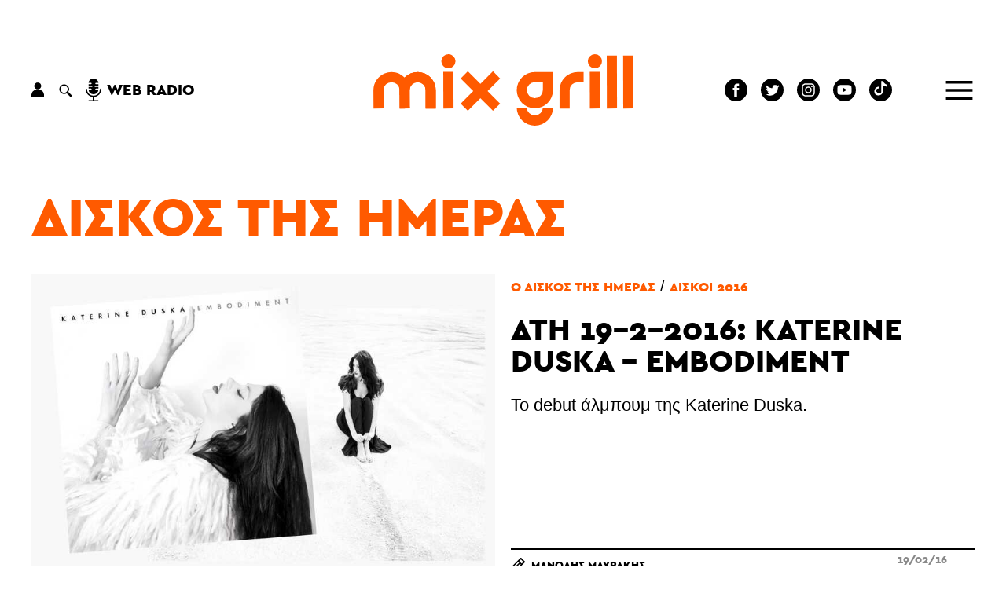

--- FILE ---
content_type: text/html; charset=UTF-8
request_url: https://www.mixgrill.gr/kw10697el-diskos-tis-imeras.html
body_size: 8353
content:
<!DOCTYPE html>
<html lang="el"  >
<head>
  <!-- Global site tag (gtag.js) - Google Analytics -->
  <script async src="https://www.googletagmanager.com/gtag/js?id=UA-8324382-1"></script>
  <script>
    window.dataLayer = window.dataLayer || [];
    function gtag(){dataLayer.push(arguments);}
    gtag('js', new Date());

    gtag('config', 'UA-8324382-1');
  </script>


  <meta http-equiv="Content-Type" content="text/html; charset=utf-8" >
  <!-- <meta http-equiv="Content-Language" content="EL" > -->
  <meta name="language" content="el">
  <title>Δίσκος της Ημέρας - Mix Grill: Μουσική - Θέατρο - Cinema</title>
  <link rel="shortcut icon" type="image/png" href="img89140-4491af31f244223eddcff8a9fd6c2d29-16x16.png" >  <link rel="icon" type="image/png" href="img89140-4491af31f244223eddcff8a9fd6c2d29-16x16.png" >    <!-- <meta name="viewport" content="width=device-width, user-scalable=no">-->
  <meta name="viewport" content="width=device-width">  
  <meta name="author" content="" >
  <meta name="owner" content="" >
  <meta name="publisher" content="www.mixgrill.gr" >
  <meta name="description" content="Δίσκος της Ημέρας" >
  <meta name="keywords" content="" >
  <meta name="robots" content="index, follow" >
  <meta name="googlebot" content="index, follow">
  <meta name="revisit-after" content="0 days" >
  <meta name="rating" content="safe for kids">
  <meta name="google-site-verification" content="">
  <meta name="copyright" content="" >
  <link rel="index" href="https://www.mixgrill.gr" title="" >
  <link rel="publisher" href="https://www.mixgrill.gr" title="" >
  <link rel="canonical" href="https://www.mixgrill.gr/kw10697el-diskos-tis-imeras.html" >
  <link rel="alternate" type="application/atom+xml" title="RSS Feed for mixgrill.gr" href="/rss/rss.xml" >
  <link rel="alternate" hreflang="en" href="kw10697en-diskos-tis-imeras.html">
  <link rel="alternate" hreflang="x-default" href="https://www.mixgrill.gr/kw10697el-diskos-tis-imeras.html">
  
    <link type="text/css" rel="stylesheet" href="css/index-c-basic-banners-ImgKgsTitlosXrsPdt-grid5lr-mgbinder-m-header-kw_result-pagination-footer.css"> 
    <script defer type="text/javascript" charset="UTF-8" src="js/index-m-index-header-footer.js"></script>

  <script async src="https://pagead2.googlesyndication.com/pagead/js/adsbygoogle.js"></script>


</head>
<body >

<header>
<svg aria-hidden="true" focusable="false" style="width:0;height:0;position:absolute;">
  <linearGradient id="MGlogo-gradient-a" x1="0.208" y1="0.033" x2="0.832" y2="1.009" gradientUnits="objectBoundingBox">
    <stop offset="0" stop-color="#ff005f"/>
    <stop offset="1" stop-color="#ff5a00"/>
  </linearGradient>
  <linearGradient id="MGlogo-gradient-b" x1="-1.007" y1="-1.659" x2="0.516" y2="0.294" xlink:href="#MGlogo-gradient-a"/>
</svg>
<svg xmlns="http://www.w3.org/2000/svg" version="1.1" class="hidden">

<symbol id="logotype" viewBox="0 0 333.418 91.721">
  <g transform="translate(-262.795 -143.838)">
    <g transform="translate(446.614 166.751)">
      <path d="M384.965,202.676a23.254,23.254,0,0,1,0-46.508H408.22v23.253A23.279,23.279,0,0,1,384.965,202.676Zm0-33.5a10.246,10.246,0,1,0,10.247,10.245V169.176Z" transform="translate(-361.712 -156.168)" />
    </g>
    <g transform="translate(501.506 166.751)">
      <path d="M404.259,202.932H391.251V179.421A23.279,23.279,0,0,1,414.5,156.168H422.1v13.008H414.5a10.256,10.256,0,0,0-10.245,10.245Z" transform="translate(-391.251 -156.168)" />
    </g>
    <g transform="translate(296.293 166.751)">
      <path d="M280.972,202.973l-.151-23.509a23.254,23.254,0,1,1,46.508-.043v23.511H314.321V179.421a10.246,10.246,0,0,0-20.492,0l.15,23.469Z" transform="translate(-280.821 -156.168)" />
    </g>
    <g transform="translate(446.614 212.304)">
      <path d="M384.965,203.936a23.279,23.279,0,0,1-23.253-23.255H374.72a10.246,10.246,0,1,0,20.492,0H408.22A23.279,23.279,0,0,1,384.965,203.936Z" transform="translate(-361.712 -180.681)" />
    </g>
    <g transform="translate(352.42 166.532)">
      <rect width="13.008" height="46.963" transform="matrix(1, -0.003, 0.003, 1, 0, 0.042)" />
    </g>
    <g transform="translate(349.911 143.838)">
      <circle cx="9.089" cy="9.089" r="9.089" />
    </g>
    <g transform="translate(540.269 166.532)">
      <rect width="13.008" height="46.963" transform="matrix(1, -0.003, 0.003, 1, 0, 0.042)" />
    </g>
    <g transform="translate(562.064 145.592)">
      <rect width="13.008" height="67.908" transform="translate(0 0.029) rotate(-0.127)" />
    </g>
    <g transform="translate(583.052 145.592)">
      <rect width="13.008" height="67.908" transform="translate(0 0.029) rotate(-0.129)" />
    </g>
    <g transform="translate(537.76 143.838)">
      <circle cx="9.089" cy="9.089" r="9.089" />
    </g>
    <g transform="translate(374.734 165.831)">
      <g transform="translate(0 0)">
        <rect width="13.007" height="58.578" transform="matrix(0.707, -0.707, 0.707, 0.707, 0, 9.197)" />
      </g>
      <g transform="translate(0 0)">
        <rect width="58.578" height="13.007" transform="translate(0 41.421) rotate(-45)" />
      </g>
    </g>
    <path d="M319.548,156.168a23.152,23.152,0,0,0-16.747,7.168A23.226,23.226,0,0,0,262.8,179.462l.15,23.511,13.008-.084-.151-23.47a10.246,10.246,0,0,1,20.492,0h0l0,.043.151,23.511,13.008-.084-.151-23.47a10.245,10.245,0,0,1,20.49,0v23.513H342.8V179.419A23.278,23.278,0,0,0,319.548,156.168Z" transform="translate(0 10.583)" />
  </g>
</symbol>
  
<symbol id="MGlogo" viewBox="-2 -2 232.259 232.259">
  <defs>
    <style>
     .aaa{fill:url(#MGlogo-gradient-a);}
     .bbb{fill:url(#MGlogo-gradient-b);}
    </style>
  </defs>
    
  <g transform="translate(-240.068 -480.029)">
    <circle class="circle" cx="114.13" cy="114.13" r="114.13" transform="translate(240.068 480.029)"/>
    <g transform="translate(280.283 557.361)">
      <path class="aaa" d="M368.532,513.914a28.454,28.454,0,0,0-20.572,8.8,28.439,28.439,0,0,0-41.139,0,28.525,28.525,0,0,0-49.133,19.812l.187,27.384,15.975-.109-.187-27.329a12.584,12.584,0,0,1,25.168,0h0l0,.053.185,27.384,16.169-.107-.379-27.329a12.583,12.583,0,1,1,25.166,0,28.558,28.558,0,0,0,57.116,0V513.914Zm12.582,28.559a12.583,12.583,0,1,1-12.582-12.584h12.582Z" transform="translate(-257.689 -513.914)" stroke-width="0" />
      <path class="bbb" d="M322.3,551.009a12.6,12.6,0,0,1-12.584-12.582H293.744a28.558,28.558,0,0,0,57.116,0H334.885A12.6,12.6,0,0,1,322.3,551.009Z" transform="translate(-211.46 -482.484)" stroke-width="0" />
    </g>
  </g>
</symbol>

</svg>


<div class="header">
  <div class="row main">
    <div class="left">
<div class="account auth">
  <div class="link">
    <svg xmlns="http://www.w3.org/2000/svg" viewBox="0 0 15.882 18.744"><g transform="translate(-136 -81)"><g transform="translate(136 81)"><g transform="translate(3.555)"><path d="M114.978,0a4.386,4.386,0,1,0,4.386,4.386A4.384,4.384,0,0,0,114.978,0Z" transform="translate(-110.592)"/></g><g transform="translate(0 9.28)"><path d="M41.393,205.824H37.977a6.236,6.236,0,0,0-6.233,6.233V214.6a.68.68,0,0,0,.693.693h14.5a.68.68,0,0,0,.693-.693v-2.539A6.236,6.236,0,0,0,41.393,205.824Z" transform="translate(-31.744 -205.824)"/></g></g></g></svg>
  </div>
  <div></div>
</div>


<div class="search" >
    <div class="link">
    <svg version="1.1" xmlns="http://www.w3.org/2000/svg" xmlns:xlink="http://www.w3.org/1999/xlink" viewBox="0 0 23 23" xml:space="preserve">
<g>
  <path d="M15.7,5.15a7.453,7.453,0,1,0-1.02,11.38,1.509,1.509,0,0,0,.43.79l4.23,4.23a1.577,1.577,0,0,0,2.23-2.23l-4.23-4.23a1.565,1.565,0,0,0-.79-.42A7.47,7.47,0,0,0,15.7,5.15Zm-1.34,9.21a5.565,5.565,0,1,1,0-7.87A5.571,5.571,0,0,1,14.36,14.36Z"/>
</g>
    </svg>
  </div>
  <div class="search-form">
    <form name="search" action="" onsubmit="return false;" >
          <div> 
        <input type="text" name="keyword" value="" placeholder="αναζήτηση" title=""  required="required">
        <input type="submit" value="">
        <div class="close link">&times;</div>
      </div>
    </form>    
  </div>
</div>


<div class="webradio">
  <div class="link">
    <svg xmlns="http://www.w3.org/2000/svg" width="20" height="29" viewBox="0 0 20 29"><path d="M88.62,13.648a.853.853,0,0,1-.853.853H84.662a5.979,5.979,0,0,0,5.949,5.459h.682A5.979,5.979,0,0,0,97.242,14.5H94.137a.853.853,0,1,1,0-1.706h3.128V10.862H93.227a.853.853,0,0,1,0-1.706h4.038V7.222H94.137a.853.853,0,1,1,0-1.706h3.106A6,6,0,0,0,91.293,0h-.682a6,6,0,0,0-5.949,5.516h3.106a.853.853,0,0,1,0,1.706H84.64V9.156h4.038a.853.853,0,0,1,0,1.706H84.64V12.8h3.128A.853.853,0,0,1,88.62,13.648Zm12.284,0a.853.853,0,1,0-1.706,0,8.246,8.246,0,1,1-16.492,0,.853.853,0,0,0-1.706,0,9.965,9.965,0,0,0,9.1,9.915V27.41H85.493a.853.853,0,1,0,0,1.706H96.411a.853.853,0,0,0,0-1.706H91.8V23.563A9.965,9.965,0,0,0,100.9,13.648Z" transform="translate(-81)"/></svg>
    <label>web radio</label>
  </div>
  <div class="radioNowhere main">
    <div class="up"></div>
    <div class="down"></div>
    <div class="inner">
      <div class="nwlogo"></div>
      <div class="cc_player" data-username="radionow">.,.</div>
      <div class="info">
        <div>Now playing:</div>
        <div class="cc_streaminfo" data-type="song" data-username="radionow"></div>
      </div>
    </div>
  </div>
</div>
    </div>
    <div class="center">
      <div class="logo">
        <a href="/" title="αρχική σελίδα" class="logo">
          <svg xmlns="http://www.w3.org/2000/svg" viewBox="0 0 333.418 91.721">
            <use class="colorfull" xlink:href="#logotype"></use>
          </svg>
        </a>
      </div>
    </div>
    <div class="right">
<nav class="SocialLinks" data-content-field="connected-accounts">

  <a href="https://www.facebook.com/mixgrillsitepage/" target="_blank" class="facebook" aria-label="Mixgrill facebook page" rel="noreferrer">
    <svg xmlns="http://www.w3.org/2000/svg" width="29.254" height="29.254" viewBox="0 0 29.254 29.254"> <path class="socialIcon" d="M330.8,385.221a14.627,14.627,0,1,0,14.627,14.627A14.644,14.644,0,0,0,330.8,385.221Zm3.638,15.142h-2.38v8.482h-3.526v-8.482h-1.676v-3h1.676v-1.939a3.307,3.307,0,0,1,3.559-3.559l2.613.01v2.91h-1.9a.718.718,0,0,0-.748.817v1.762h2.687Z" transform="translate(-316.174 -385.221)"/></svg>
  </a>
  <a href="https://twitter.com/mixgrill" target="_blank" class="twitter"  aria-label="" rel="noreferrer">
    <svg xmlns="http://www.w3.org/2000/svg" width="29.254" height="29.254" viewBox="0 0 29.254 29.254"><path class="socialIcon"  d="M584.328,478.449a14.627,14.627,0,1,0,14.627,14.627A14.627,14.627,0,0,0,584.328,478.449Zm7.368,11.644.01.448a9.919,9.919,0,0,1-10.142,9.844,10.319,10.319,0,0,1-5.465-1.555,7.536,7.536,0,0,0,.851.048,7.289,7.289,0,0,0,4.428-1.481,3.557,3.557,0,0,1-3.331-2.4,3.585,3.585,0,0,0,.67.062,3.673,3.673,0,0,0,.939-.122,3.489,3.489,0,0,1-2.86-3.393V491.5a3.637,3.637,0,0,0,1.616.434,3.43,3.43,0,0,1-1.586-2.879,3.364,3.364,0,0,1,.483-1.739,10.224,10.224,0,0,0,7.346,3.615,3.346,3.346,0,0,1-.092-.789,3.513,3.513,0,0,1,3.563-3.459,3.612,3.612,0,0,1,2.6,1.092,7.213,7.213,0,0,0,2.264-.84,3.485,3.485,0,0,1-1.567,1.915,7.292,7.292,0,0,0,2.047-.546A7.114,7.114,0,0,1,591.7,490.093Z" transform="translate(-569.701 -478.449)"/></svg>
  </a>
  <a href="https://www.instagram.com/mixgrill.gr/" target="_blank" class="instagram" aria-label="" rel="noreferrer">
    <svg xmlns="http://www.w3.org/2000/svg" viewBox="0 0 29.254 29.254">
      <circle class="socialIcon" cx="2.8" cy="2.8" r="2.8" transform="translate(11.827 11.827)"/>
      <path class="socialIcon" d="M916.747,478.468a2.783,2.783,0,0,0-1.594-1.594,4.626,4.626,0,0,0-1.559-.289c-.886-.041-1.152-.049-3.394-.049s-2.509.008-3.394.049a4.622,4.622,0,0,0-1.559.289,2.778,2.778,0,0,0-1.594,1.594,4.644,4.644,0,0,0-.289,1.56c-.04.885-.049,1.151-.049,3.394s.009,2.508.049,3.394a4.644,4.644,0,0,0,.289,1.56,2.783,2.783,0,0,0,1.594,1.594,4.661,4.661,0,0,0,1.56.289c.886.04,1.151.048,3.394.048s2.508-.008,3.394-.048a4.657,4.657,0,0,0,1.56-.289,2.783,2.783,0,0,0,1.594-1.594,4.657,4.657,0,0,0,.289-1.56c.04-.886.049-1.151.049-3.394s-.009-2.509-.049-3.394A4.656,4.656,0,0,0,916.747,478.468Zm-6.548,9.267a4.313,4.313,0,1,1,4.313-4.313A4.314,4.314,0,0,1,910.2,487.735Zm4.484-7.788a1.008,1.008,0,1,1,1.008-1.008A1.008,1.008,0,0,1,914.683,479.946Z" transform="translate(-895.573 -468.795)"/>
      <path class="socialIcon" d="M904.8,463.4a14.627,14.627,0,1,0,14.627,14.626A14.629,14.629,0,0,0,904.8,463.4Zm8.348,18.09a6.166,6.166,0,0,1-.39,2.039,4.293,4.293,0,0,1-2.456,2.456,6.166,6.166,0,0,1-2.039.391c-.9.041-1.182.051-3.463.051s-2.567-.01-3.463-.051a6.164,6.164,0,0,1-2.039-.391,4.292,4.292,0,0,1-2.457-2.456,6.165,6.165,0,0,1-.39-2.039c-.041-.9-.051-1.182-.051-3.463s.01-2.567.051-3.463a6.151,6.151,0,0,1,.391-2.039,4.3,4.3,0,0,1,2.456-2.457,6.17,6.17,0,0,1,2.039-.39c.9-.041,1.181-.051,3.463-.051s2.567.01,3.463.051a6.17,6.17,0,0,1,2.039.39,4.3,4.3,0,0,1,2.456,2.457,6.164,6.164,0,0,1,.391,2.039c.041.9.05,1.182.05,3.463S913.191,480.591,913.15,481.487Z" transform="translate(-890.175 -463.397)"/>
    </svg>
  </a>
  <a href="https://www.youtube.com/channel/UCybDglQk79O-sOkKEAX9UvA/featured" target="_blank" class="youtube" aria-label="Mixgrill youtube channel" rel="noreferrer">
    <svg xmlns="http://www.w3.org/2000/svg" width="29.25" height="29.25" viewBox="0 0 29.25 29.25"><path class="socialIcon" d="M254.178,17.365l4.757-2.74-4.757-2.74ZM256,0a14.625,14.625,0,1,0,14.625,14.625A14.626,14.626,0,0,0,256,0Zm9.138,14.64a24.15,24.15,0,0,1-.376,4.4,2.291,2.291,0,0,1-1.611,1.611,55.651,55.651,0,0,1-7.151.376,53.651,53.651,0,0,1-7.151-.391,2.289,2.289,0,0,1-1.611-1.611,24,24,0,0,1-.377-4.4,24.087,24.087,0,0,1,.377-4.4A2.336,2.336,0,0,1,248.849,8.6,55.652,55.652,0,0,1,256,8.227a53.537,53.537,0,0,1,7.151.391,2.291,2.291,0,0,1,1.611,1.611A22.933,22.933,0,0,1,265.138,14.64Z" transform="translate(-241.375)"/></svg>
  </a>
  <a href="https://www.tiktok.com/@mixgrill.gr" target="_blank" class="tiktok" aria-label="Mixgrill TikTok page" rel="noreferrer">
  <svg xmlns="http://www.w3.org/2000/svg" width="29.254" height="29.254" viewBox="0 0 29.254 29.254">
        <!-- Outer circle -->
        <circle class="socialIcon" cx="14.627" cy="14.627" r="14.627" fill="#000000"/> <!-- Adjust the fill color if needed -->
        <!-- TikTok symbol (music eighth note) -->
        <path class="socialIconInvert" d="M17.413 24.348v-9.622a11.25 11.25 0 0 0 6.58 2.116v-3.676a6.57 6.57 0 0 1-3.584-2.123 6.6 6.6 0 0 1-2.888-4.315H14.06l-.006 18.968a3.98 3.98 0 0 1-3.967 3.83A3.99 3.99 0 0 1 6.86 27.87a3.99 3.99 0 0 1-2.133-3.523A3.98 3.98 0 0 1 8.7 20.372c.409 0 .805.07 1.175.185v-3.708c-4.701.103-8.495 3.964-8.495 8.701 0 2.29.888 4.373 2.338 5.933a8.67 8.67 0 0 0 4.988 1.58c4.798 0 8.707-3.913 8.707-8.714m12.635-11.17h14.775l-1.355" transform="scale(0.7) translate(8,-2)"></path>

    </svg>
  </a>

</nav>




<div class="menu">
  <div class="link">
    <svg xmlns="http://www.w3.org/2000/svg" viewBox="0 0 39.473 28"><defs><style>.burgerLine{fill:none;stroke:#000;stroke-width:4px;}</style></defs><g transform="translate(-1741.027 -117.5)"><line class="burgerLine" x2="39.473" transform="translate(1741.027 143.5)"/><line class="burgerLine" x2="39.473" transform="translate(1741.027 131.5)"/><line class="burgerLine" x2="39.473" transform="translate(1741.027 119.5)"/></g></svg>
  </div>
  <nav>
    <div class="close link">
      <svg xmlns="http://www.w3.org/2000/svg" viewBox="0 0 39.414 39.414"><defs><style>.x{fill:none;stroke:#fff;stroke-width:2px;}</style></defs><g transform="translate(-1829.793 -46.793)"><line class="x" x2="38" y2="38" transform="translate(1830.5 47.5)"/><line class="x" x1="38" y2="38" transform="translate(1830.5 47.5)"/></g></svg>
    </div>
  <ul class="menu">
  <li color="00B6FB">
    <a href="kg2795el-arthrografia.html" hreflang="el" title="αρθρογραφία" >αρθρογραφία</a>
  <ul class="menu">
    <li color="00B6FB">
      <a href="kg24el-stiles.html" hreflang="el" title="στήλες" >στήλες</a>
    </li>
    <li color="00B6FB">
      <a href="kg28el-synenteykseis.html" hreflang="el" title="συνεντεύξεις" >συνεντεύξεις</a>
    </li>
    <li color="00B6FB">
      <a href="kg42el-afierwmata.html" hreflang="el" title="αφιερώματα" >αφιερώματα</a>
    </li>
    <li color="00B6FB">
      <a href="kg1519el-vivlia.html" hreflang="el" title="βιβλία" >βιβλία</a>
    </li>
  </ul>
  </li>
  <li color="E83952">
    <a href="kg144el-moysiki.html" hreflang="el" title="μουσική" >μουσική</a>
  <ul class="menu">
    <li color="E83952">
      <a href="kg130el-nea.html" hreflang="el" title="Νέα" >Νέα</a>
    </li>
    <li color="E83952">
      <a href="kg25el-synaylies.html" hreflang="el" title="συναυλίες" >συναυλίες</a>
    </li>
    <li color="E83952">
      <a href="kg52el-diskokritikes.html" hreflang="el" title="δισκοκριτικές" >δισκοκριτικές</a>
    </li>
    <li color="E83952">
      <a href="kg53el-diskos-kai-tragoydia-toy-mina.html" hreflang="el" title="Δίσκος και Τραγούδια του μήνα" >Δίσκος και Τραγούδια του μήνα</a>
    </li>
    <li color="E83952">
      <a href="kg2716el-photo-stories.html" hreflang="el" title="Photo stories" >Photo stories</a>
    </li>
  </ul>
  </li>
  <li color="FF781F">
    <a href="kg2797el-theatro.html" hreflang="el" title="θέατρο" >θέατρο</a>
  <ul class="menu">
    <li color="FF781F">
      <a href="kg1778el-parastaseis.html" hreflang="el" title="Παραστάσεις" >Παραστάσεις</a>
    </li>
    <li>
      <a href="kg2755el-theatrika-nea.html" hreflang="el" title="θεατρικά νέα" >θεατρικά νέα</a>
    </li>
    <li>
      <a href="kg2809el-synenteykseis.html" hreflang="el" title="Συνεντεύξεις" >Συνεντεύξεις</a>
    </li>
  </ul>
  </li>
  <li color="AC1F6B">
    <a href="kg1600el-cinema.html" hreflang="el" title="cinema" >cinema</a>
  <ul class="menu">
    <li>
      <a href="kg5604el-ti-eidame.html" hreflang="el" title="Τι Είδαμε;" >Τι Είδαμε;</a>
    </li>
    <li>
      <a href="kg5603el-weekly-smiles.html" hreflang="el" title="Weekly Smiles" >Weekly Smiles</a>
    </li>
    <li>
      <a href="kg2739el-to-vinteo-klamp-toy-mix-grill.html" hreflang="el" title="Το βίντεο κλαμπ του Mix Grill" >Το βίντεο κλαμπ του Mix Grill</a>
    </li>
    <li>
      <a href="kg2735el-tainies.html" hreflang="el" title="Ταινίες" >Ταινίες</a>
    </li>
    <li>
      <a href="kg5589el-protaseis-streaming.html" hreflang="el" title="Προτάσεις streaming" >Προτάσεις streaming</a>
    </li>
    <li>
      <a href="kg2818el-7-gia-tin-evdomi.html" hreflang="el" title="7 για την έβδομη" >7 για την έβδομη</a>
    </li>
    <li>
      <a href="kg2751el-cine-nea.html" hreflang="el" title="Cine Νέα" >Cine Νέα</a>
    </li>
    <li>
      <a href="kg2738el-tileoptikes-seires.html" hreflang="el" title="Τηλεοπτικές Σειρές" >Τηλεοπτικές Σειρές</a>
    </li>
  </ul>
  </li>
  <li color="00AEA8">
    <a href="kg2794el-paikse.html" hreflang="el" title="Παίξε!" >Παίξε!</a>
  <ul class="menu">
    <li color="00AEA8">
      <a href="kg47el-diagwnismoi.html" hreflang="el" title="διαγωνισμοί" >διαγωνισμοί</a>
    </li>
    <li color="00AEA8">
      <a href="kg2789el-quiz.html" hreflang="el" title="Quiz" >Quiz</a>
    </li>
    <li color="00AEA8">
      <a href="kg132el-monomaxies.html" hreflang="el" title="Μονομαχίες" >Μονομαχίες</a>
    </li>
  </ul>
  </li>
  <li color="0C7BA7">
    <a href="kg146el-atzenta.html" hreflang="el" title="ατζέντα" >ατζέντα</a>
  <ul class="menu">
    <li color="0C7BA7">
      <a href="kg2644el-synaylies.html" hreflang="el" title="Συναυλίες" >Συναυλίες</a>
    </li>
    <li color="0C7BA7">
      <a href="kg2646el-theatro.html" hreflang="el" title="Θέατρο" >Θέατρο</a>
    </li>
    <li>
      <a href="kg2657el-cinema.html" hreflang="el" title="Cinema" >Cinema</a>
    </li>
  </ul>
  </li>
  <li color="59CF27">
    <a href="kg57el-about.html" hreflang="el" title="ABOUT" >ABOUT</a>
  <ul class="menu">
    <li color="59CF27">
      <a href="kg56el-poioi-eimaste.html" hreflang="el" title="Ποιοι είμαστε" >Ποιοι είμαστε</a>
    </li>
    <li color="59CF27">
      <a href="kg58el-epikoinwnia.html" hreflang="el" title="επικοινωνία" >επικοινωνία</a>
    </li>
    <li>
      <a href="kg2791el-idiwtikotita-proswpika-dedomena.html" hreflang="el" title="Ιδιωτικότητα - Προσωπικά Δεδομένα" >Ιδιωτικότητα - Προσωπικά Δεδομένα</a>
    </li>
  </ul>
  </li>
</ul>
  
  
  <ul class="gllinks">
  <li><a href="kw10697en-diskos-tis-imeras.html" hreflang="en" lang="en" rel="alternate">English version</a></li>
</ul>  
    <div class="socialmedia"></div>
  </nav>
</div>

    </div>
  </div>
</div>



</header>
<div class="before">

<section class="tag">
<div class="main grid5lr">
  <div class="tm">
    <h1 class="c7">Δίσκος της Ημέρας</h1>  
  </div>
  
  <div class="img">
<div class="">
  <a class="img" style="background-image: url(img62063-d121ebda4dffe06f5da3ee7113994dc9-800.jpg)" title="ΔΤΗ 19-2-2016: Katerine Duska - Embodiment" href='ar43246el-dti-1922016-katerine-duska-embodiment.html'></a>
  
  
  
  
  
</div></div>    
  <div class="i1">
<div class="content">
  <div class="kgs"><div class="kgsList "><a href="kg2736el-o-diskos-tis-imeras.html" class="cera" hreflang="el" lang="el" title="Ο Δίσκος Της Ημέρας">Ο Δίσκος Της Ημέρας</a> / <a href="kg2757el-diskoi-2016.html" class="cera" hreflang="el" lang="el" title="δίσκοι 2016">δίσκοι 2016</a></div></div>
  <h2 class="titlos"><a href="ar43246el-dti-1922016-katerine-duska-embodiment.html" hreflang="el" lang="el" >ΔΤΗ 19-2-2016: Katerine Duska - Embodiment</a></h2>
  <div class="perilipsi">Το debut άλμπουμ της Katerine Duska.</div>
</div>
<div class="xrs " title="Μανώλης Μαυράκης"><div class="xrsList">
<div class="xr"  >
  
  <a class="name cera" lang="el" href="xr1977el-manwlis-mayrakis.html" hreflang="el"   title="Μανώλης Μαυράκης">Μανώλης Μαυράκης</a>
  
  
  
</div></div></div>
<div class="publishDatetime"><div class="cera" content="2016-02-19T10:30:00+02:00" >19/02/16 10:30</div></div>
</div>
  <div class="i2">
<div class="ImgKgsTitlosXrsPdt">
  <a class="img" style="background-image: url(img62032-20dbcb03debe450d80194da7505eaf17-380.jpg)" title="ΔτΗ 18-2-2016: Sunflower Bean - Human Ceremony" href='ar43174el-dti-1822016-sunflower-bean-human-ceremony.html'></a>
  <div class="kgs"><div class="kgsList "><a href="kg2736el-o-diskos-tis-imeras.html" class="cera" hreflang="el" lang="el" title="Ο Δίσκος Της Ημέρας">Ο Δίσκος Της Ημέρας</a> / <a href="kg2757el-diskoi-2016.html" class="cera" hreflang="el" lang="el" title="δίσκοι 2016">δίσκοι 2016</a></div></div>
  <h3 class="titlos"><a href="ar43174el-dti-1822016-sunflower-bean-human-ceremony.html" hreflang="el" lang="el" >ΔτΗ 18-2-2016: Sunflower Bean - Human Ceremony</a></h3>
  
  <div class="xrs " title="Δημήτρης Όρλης"><div class="xrsList">
<div class="xr"  >
  
  <a class="name cera" lang="el" href="xr2791el-dimitris-orlis.html" hreflang="el"   title="Δημήτρης Όρλης">Δημήτρης Όρλης</a>
  
  
  
</div></div></div>
  <div class="publishDatetime"><div class="cera" content="2016-02-18T10:00:00+02:00" >18/02/16 10:00</div></div>
</div></div>
  <div class="i3">
<div class="ImgKgsTitlosXrsPdt">
  <a class="img" style="background-image: url(img61958-0a645657a2659d8f9ad438aa673808b6-380.jpg)" title="ΔτΗ 17-2-2016: Benji Hughes – Songs In The Key Of Animals" href='ar43134el-dti-1722016-benji-hughes-songs-in-the-key-of-animals.html'></a>
  <div class="kgs"><div class="kgsList "><a href="kg2736el-o-diskos-tis-imeras.html" class="cera" hreflang="el" lang="el" title="Ο Δίσκος Της Ημέρας">Ο Δίσκος Της Ημέρας</a> / <a href="kg2757el-diskoi-2016.html" class="cera" hreflang="el" lang="el" title="δίσκοι 2016">δίσκοι 2016</a></div></div>
  <h3 class="titlos"><a href="ar43134el-dti-1722016-benji-hughes-songs-in-the-key-of-animals.html" hreflang="el" lang="el" >ΔτΗ 17-2-2016: Benji Hughes – Songs In The Key Of Animals</a></h3>
  
  <div class="xrs " title="Δημήτρης Όρλης"><div class="xrsList">
<div class="xr"  >
  
  <a class="name cera" lang="el" href="xr2791el-dimitris-orlis.html" hreflang="el"   title="Δημήτρης Όρλης">Δημήτρης Όρλης</a>
  
  
  
</div></div></div>
  <div class="publishDatetime"><div class="cera" content="2016-02-17T10:00:00+02:00" >17/02/16 10:00</div></div>
</div></div>
  <div class="i4">
<div class="ImgKgsTitlosXrsPdt">
  <a class="img" style="background-image: url(img61901-632b90fd5e9b1da26df8895ad79496b9-380.jpg)" title="ΔτΗ 16-2-2016: 10 Code – Swiftlets" href='ar43078el-dti-1622016-10-code-swiftlets.html'></a>
  <div class="kgs"><div class="kgsList "><a href="kg2736el-o-diskos-tis-imeras.html" class="cera" hreflang="el" lang="el" title="Ο Δίσκος Της Ημέρας">Ο Δίσκος Της Ημέρας</a> / <a href="kg2757el-diskoi-2016.html" class="cera" hreflang="el" lang="el" title="δίσκοι 2016">δίσκοι 2016</a></div></div>
  <h3 class="titlos"><a href="ar43078el-dti-1622016-10-code-swiftlets.html" hreflang="el" lang="el" >ΔτΗ 16-2-2016: 10 Code – Swiftlets</a></h3>
  
  <div class="xrs " title="Δημήτρης Όρλης"><div class="xrsList">
<div class="xr"  >
  
  <a class="name cera" lang="el" href="xr2791el-dimitris-orlis.html" hreflang="el"   title="Δημήτρης Όρλης">Δημήτρης Όρλης</a>
  
  
  
</div></div></div>
  <div class="publishDatetime"><div class="cera" content="2016-02-16T09:45:00+02:00" >16/02/16 09:45</div></div>
</div></div>
  <div class="i5">
<div class="ImgKgsTitlosXrsPdt">
  <a class="img" style="background-image: url(img61900-057e37108bf6bc4f54b926433c961f71-380.jpg)" title="ΔτΗ 15-2-2016: Archy Marshall – A New Place 2 Drown" href='ar43077el-dti-1522016-archy-marshall-a-new-place-2-drown.html'></a>
  <div class="kgs"><div class="kgsList "><a href="kg2736el-o-diskos-tis-imeras.html" class="cera" hreflang="el" lang="el" title="Ο Δίσκος Της Ημέρας">Ο Δίσκος Της Ημέρας</a> / <a href="kg2757el-diskoi-2016.html" class="cera" hreflang="el" lang="el" title="δίσκοι 2016">δίσκοι 2016</a></div></div>
  <h3 class="titlos"><a href="ar43077el-dti-1522016-archy-marshall-a-new-place-2-drown.html" hreflang="el" lang="el" >ΔτΗ 15-2-2016: Archy Marshall – A New Place 2 Drown</a></h3>
  
  <div class="xrs " title="Δημήτρης Όρλης"><div class="xrsList">
<div class="xr"  >
  
  <a class="name cera" lang="el" href="xr2791el-dimitris-orlis.html" hreflang="el"   title="Δημήτρης Όρλης">Δημήτρης Όρλης</a>
  
  
  
</div></div></div>
  <div class="publishDatetime"><div class="cera" content="2016-02-15T08:50:00+02:00" >15/02/16 08:50</div></div>
</div></div>
</div> 
<div class="main reverse grid5lr">
  <div class="tm">
      
  </div>
  
  <div class="img">
<div class="">
  <a class="img" style="background-image: url(img61864-1ce93113e8280fa99a4990edbb522749-800.jpg)" title="ΔτΗ 12-2-2016: Field Music – Commontime" href='ar43056el-dti-1222016-field-music-commontime.html'></a>
  
  
  
  
  
</div></div>    
  <div class="i1">
<div class="content">
  <div class="kgs"><div class="kgsList "><a href="kg2736el-o-diskos-tis-imeras.html" class="cera" hreflang="el" lang="el" title="Ο Δίσκος Της Ημέρας">Ο Δίσκος Της Ημέρας</a> / <a href="kg2757el-diskoi-2016.html" class="cera" hreflang="el" lang="el" title="δίσκοι 2016">δίσκοι 2016</a></div></div>
  <h2 class="titlos"><a href="ar43056el-dti-1222016-field-music-commontime.html" hreflang="el" lang="el" >ΔτΗ 12-2-2016: Field Music – Commontime</a></h2>
  <div class="perilipsi">Το πέμπτο άλμπουμ των Field Music.<br></div>
</div>
<div class="xrs " title="Δημήτρης Όρλης"><div class="xrsList">
<div class="xr"  >
  
  <a class="name cera" lang="el" href="xr2791el-dimitris-orlis.html" hreflang="el"   title="Δημήτρης Όρλης">Δημήτρης Όρλης</a>
  
  
  
</div></div></div>
<div class="publishDatetime"><div class="cera" content="2016-02-12T09:50:00+02:00" >12/02/16 09:50</div></div>
</div>
  <div class="i2">
<div class="ImgKgsTitlosXrsPdt">
  <a class="img" style="background-image: url(img61821-2591fde061db5f30e0ad539c449887e6-380.jpg)" title="ΔτΗ 11-2-2016: Sivert Hoyem – Lioness" href='ar43042el-dti-1122016-sivert-hoyem-lioness.html'></a>
  <div class="kgs"><div class="kgsList "><a href="kg2736el-o-diskos-tis-imeras.html" class="cera" hreflang="el" lang="el" title="Ο Δίσκος Της Ημέρας">Ο Δίσκος Της Ημέρας</a> / <a href="kg2757el-diskoi-2016.html" class="cera" hreflang="el" lang="el" title="δίσκοι 2016">δίσκοι 2016</a></div></div>
  <h3 class="titlos"><a href="ar43042el-dti-1122016-sivert-hoyem-lioness.html" hreflang="el" lang="el" >ΔτΗ 11-2-2016: Sivert Hoyem – Lioness</a></h3>
  
  <div class="xrs " title="Δημήτρης Όρλης"><div class="xrsList">
<div class="xr"  >
  
  <a class="name cera" lang="el" href="xr2791el-dimitris-orlis.html" hreflang="el"   title="Δημήτρης Όρλης">Δημήτρης Όρλης</a>
  
  
  
</div></div></div>
  <div class="publishDatetime"><div class="cera" content="2016-02-11T09:25:00+02:00" >11/02/16 09:25</div></div>
</div></div>
  <div class="i3">
<div class="ImgKgsTitlosXrsPdt">
  <a class="img" style="background-image: url(img61813-43fc0565ded9f4670364a7d925c9c769-380.jpg)" title="ΔτΗ 10-2-2016: DIIV – Is The Is Are" href='ar43037el-dti-1022016-diiv-is-the-is-are.html'></a>
  <div class="kgs"><div class="kgsList "><a href="kg2736el-o-diskos-tis-imeras.html" class="cera" hreflang="el" lang="el" title="Ο Δίσκος Της Ημέρας">Ο Δίσκος Της Ημέρας</a> / <a href="kg2757el-diskoi-2016.html" class="cera" hreflang="el" lang="el" title="δίσκοι 2016">δίσκοι 2016</a></div></div>
  <h3 class="titlos"><a href="ar43037el-dti-1022016-diiv-is-the-is-are.html" hreflang="el" lang="el" >ΔτΗ 10-2-2016: DIIV – Is The Is Are</a></h3>
  
  <div class="xrs " title="Δημήτρης Όρλης"><div class="xrsList">
<div class="xr"  >
  
  <a class="name cera" lang="el" href="xr2791el-dimitris-orlis.html" hreflang="el"   title="Δημήτρης Όρλης">Δημήτρης Όρλης</a>
  
  
  
</div></div></div>
  <div class="publishDatetime"><div class="cera" content="2016-02-10T16:00:00+02:00" >10/02/16 16:00</div></div>
</div></div>
  <div class="i4">
<div class="ImgKgsTitlosXrsPdt">
  <a class="img" style="background-image: url(img61745-8223a545a4b79d2b224bbc7c36e795ef-380.jpg)" title="ΔτΗ 8-2-2016: Nevermen – Nevermen" href='ar42962el-dti-822016-nevermen-nevermen.html'></a>
  <div class="kgs"><div class="kgsList "><a href="kg2736el-o-diskos-tis-imeras.html" class="cera" hreflang="el" lang="el" title="Ο Δίσκος Της Ημέρας">Ο Δίσκος Της Ημέρας</a> / <a href="kg2757el-diskoi-2016.html" class="cera" hreflang="el" lang="el" title="δίσκοι 2016">δίσκοι 2016</a></div></div>
  <h3 class="titlos"><a href="ar42962el-dti-822016-nevermen-nevermen.html" hreflang="el" lang="el" >ΔτΗ 8-2-2016: Nevermen – Nevermen</a></h3>
  
  <div class="xrs " title="Δημήτρης Όρλης"><div class="xrsList">
<div class="xr"  >
  
  <a class="name cera" lang="el" href="xr2791el-dimitris-orlis.html" hreflang="el"   title="Δημήτρης Όρλης">Δημήτρης Όρλης</a>
  
  
  
</div></div></div>
  <div class="publishDatetime"><div class="cera" content="2016-02-08T10:00:00+02:00" >08/02/16 10:00</div></div>
</div></div>
  <div class="i5">
<div class="ImgKgsTitlosXrsPdt">
  <a class="img" style="background-image: url(img61771-5f9fcf6739960c523d2d8cc044abba47-380.jpg)" title="ΔτΗ 9-2-2016: Ross Daly – Την Άνοιξη Περίμενες" href='ar42972el-dti-922016-ross-daly-tin-anoiksi-perimenes.html'></a>
  <div class="kgs"><div class="kgsList "><a href="kg2736el-o-diskos-tis-imeras.html" class="cera" hreflang="el" lang="el" title="Ο Δίσκος Της Ημέρας">Ο Δίσκος Της Ημέρας</a> / <a href="kg2757el-diskoi-2016.html" class="cera" hreflang="el" lang="el" title="δίσκοι 2016">δίσκοι 2016</a></div></div>
  <h3 class="titlos"><a href="ar42972el-dti-922016-ross-daly-tin-anoiksi-perimenes.html" hreflang="el" lang="el" >ΔτΗ 9-2-2016: Ross Daly – Την Άνοιξη Περίμενες</a></h3>
  
  <div class="xrs " title="Δημήτρης Όρλης"><div class="xrsList">
<div class="xr"  >
  
  <a class="name cera" lang="el" href="xr2791el-dimitris-orlis.html" hreflang="el"   title="Δημήτρης Όρλης">Δημήτρης Όρλης</a>
  
  
  
</div></div></div>
  <div class="publishDatetime"><div class="cera" content="2016-02-09T09:30:00+02:00" >09/02/16 09:30</div></div>
</div></div>
</div> 
  <div class="main">
<ul class="pagination">
  <li class="previous"><span></span></li>
  <li><span class="current" title="Τρέχουσα σελίδα">1</span></li>
    <li><a href="kw10697el10-diskos-tis-imeras.html" title="Πλοήγηση στην σελίδα 2">2</a></li>
    <li><a href="kw10697el20-diskos-tis-imeras.html" title="Πλοήγηση στην σελίδα 3">3</a></li>
    <li><a href="kw10697el30-diskos-tis-imeras.html" title="Πλοήγηση στην σελίδα 4">4</a></li>
    <li><a href="kw10697el40-diskos-tis-imeras.html" title="Πλοήγηση στην σελίδα 5">5</a></li>
    <li><a href="kw10697el50-diskos-tis-imeras.html" title="Πλοήγηση στην σελίδα 6">6</a></li>
    <li><a href="kw10697el60-diskos-tis-imeras.html" title="Πλοήγηση στην σελίδα 7">7</a></li>
    <li><a href="kw10697el70-diskos-tis-imeras.html" title="Πλοήγηση στην σελίδα 8">8</a></li>
    <li><div>...</div></li>
    <li><a href="kw10697el110-diskos-tis-imeras.html" title="Πλοήγηση στην σελίδα 12">12</a></li>
  <li class="next"><a href="kw10697el10-diskos-tis-imeras.html" title="Μεταγωγή στην επόμενη σελίδα"></a></li>
</ul>
</div>
</section>
</div>
<div class="main">
</div>
<div class="after">
</div>
<footer>

<section class="mgbinder main footer">
  <div>
    <svg xmlns="http://www.w3.org/2000/svg" viewBox="0 0 228.259 228.259">
       <use xlink:href="#MGlogo"></use>
    </svg>
  </div>
</section>

<div class="footer">
  <div class="row main">
    <div class="followus">
      <label class="cera">Follow us!</label>
      <div class="socialmedia"></div>
    </div>
    <nav class="footermenu">
     <ul class="menu">
  <li color="00B6FB">
    <a href="kg2795el-arthrografia.html" hreflang="el" title="αρθρογραφία" >αρθρογραφία</a>
  <ul class="menu">
    <li color="00B6FB">
      <a href="kg24el-stiles.html" hreflang="el" title="στήλες" >στήλες</a>
    </li>
    <li color="00B6FB">
      <a href="kg28el-synenteykseis.html" hreflang="el" title="συνεντεύξεις" >συνεντεύξεις</a>
    </li>
    <li color="00B6FB">
      <a href="kg42el-afierwmata.html" hreflang="el" title="αφιερώματα" >αφιερώματα</a>
    </li>
    <li color="00B6FB">
      <a href="kg1519el-vivlia.html" hreflang="el" title="βιβλία" >βιβλία</a>
    </li>
  </ul>
  </li>
  <li color="E83952">
    <a href="kg144el-moysiki.html" hreflang="el" title="μουσική" >μουσική</a>
  <ul class="menu">
    <li color="E83952">
      <a href="kg130el-nea.html" hreflang="el" title="Νέα" >Νέα</a>
    </li>
    <li color="E83952">
      <a href="kg25el-synaylies.html" hreflang="el" title="συναυλίες" >συναυλίες</a>
    </li>
    <li color="E83952">
      <a href="kg52el-diskokritikes.html" hreflang="el" title="δισκοκριτικές" >δισκοκριτικές</a>
    </li>
    <li color="E83952">
      <a href="kg53el-diskos-kai-tragoydia-toy-mina.html" hreflang="el" title="Δίσκος και Τραγούδια του μήνα" >Δίσκος και Τραγούδια του μήνα</a>
    </li>
    <li color="E83952">
      <a href="kg2716el-photo-stories.html" hreflang="el" title="Photo stories" >Photo stories</a>
    </li>
  </ul>
  </li>
  <li color="FF781F">
    <a href="kg2797el-theatro.html" hreflang="el" title="θέατρο" >θέατρο</a>
  <ul class="menu">
    <li color="FF781F">
      <a href="kg1778el-parastaseis.html" hreflang="el" title="Παραστάσεις" >Παραστάσεις</a>
    </li>
    <li>
      <a href="kg2755el-theatrika-nea.html" hreflang="el" title="θεατρικά νέα" >θεατρικά νέα</a>
    </li>
    <li>
      <a href="kg2809el-synenteykseis.html" hreflang="el" title="Συνεντεύξεις" >Συνεντεύξεις</a>
    </li>
  </ul>
  </li>
  <li color="AC1F6B">
    <a href="kg1600el-cinema.html" hreflang="el" title="cinema" >cinema</a>
  <ul class="menu">
    <li>
      <a href="kg5604el-ti-eidame.html" hreflang="el" title="Τι Είδαμε;" >Τι Είδαμε;</a>
    </li>
    <li>
      <a href="kg5603el-weekly-smiles.html" hreflang="el" title="Weekly Smiles" >Weekly Smiles</a>
    </li>
    <li>
      <a href="kg2739el-to-vinteo-klamp-toy-mix-grill.html" hreflang="el" title="Το βίντεο κλαμπ του Mix Grill" >Το βίντεο κλαμπ του Mix Grill</a>
    </li>
    <li>
      <a href="kg2735el-tainies.html" hreflang="el" title="Ταινίες" >Ταινίες</a>
    </li>
    <li>
      <a href="kg5589el-protaseis-streaming.html" hreflang="el" title="Προτάσεις streaming" >Προτάσεις streaming</a>
    </li>
    <li>
      <a href="kg2818el-7-gia-tin-evdomi.html" hreflang="el" title="7 για την έβδομη" >7 για την έβδομη</a>
    </li>
    <li>
      <a href="kg2751el-cine-nea.html" hreflang="el" title="Cine Νέα" >Cine Νέα</a>
    </li>
    <li>
      <a href="kg2738el-tileoptikes-seires.html" hreflang="el" title="Τηλεοπτικές Σειρές" >Τηλεοπτικές Σειρές</a>
    </li>
  </ul>
  </li>
  <li color="00AEA8">
    <a href="kg2794el-paikse.html" hreflang="el" title="Παίξε!" >Παίξε!</a>
  <ul class="menu">
    <li color="00AEA8">
      <a href="kg47el-diagwnismoi.html" hreflang="el" title="διαγωνισμοί" >διαγωνισμοί</a>
    </li>
    <li color="00AEA8">
      <a href="kg2789el-quiz.html" hreflang="el" title="Quiz" >Quiz</a>
    </li>
    <li color="00AEA8">
      <a href="kg132el-monomaxies.html" hreflang="el" title="Μονομαχίες" >Μονομαχίες</a>
    </li>
  </ul>
  </li>
  <li color="0C7BA7">
    <a href="kg146el-atzenta.html" hreflang="el" title="ατζέντα" >ατζέντα</a>
  <ul class="menu">
    <li color="0C7BA7">
      <a href="kg2644el-synaylies.html" hreflang="el" title="Συναυλίες" >Συναυλίες</a>
    </li>
    <li color="0C7BA7">
      <a href="kg2646el-theatro.html" hreflang="el" title="Θέατρο" >Θέατρο</a>
    </li>
    <li>
      <a href="kg2657el-cinema.html" hreflang="el" title="Cinema" >Cinema</a>
    </li>
  </ul>
  </li>
  <li color="59CF27">
    <a href="kg57el-about.html" hreflang="el" title="ABOUT" >ABOUT</a>
  <ul class="menu">
    <li color="59CF27">
      <a href="kg56el-poioi-eimaste.html" hreflang="el" title="Ποιοι είμαστε" >Ποιοι είμαστε</a>
    </li>
    <li color="59CF27">
      <a href="kg58el-epikoinwnia.html" hreflang="el" title="επικοινωνία" >επικοινωνία</a>
    </li>
    <li>
      <a href="kg2791el-idiwtikotita-proswpika-dedomena.html" hreflang="el" title="Ιδιωτικότητα - Προσωπικά Δεδομένα" >Ιδιωτικότητα - Προσωπικά Δεδομένα</a>
    </li>
  </ul>
  </li>
</ul>
     
     <ul class="gllinks">
  <li><a href="kw10697en-diskos-tis-imeras.html" hreflang="en" lang="en" rel="alternate">English version</a></li>
</ul>    </nav>

  </div>
</div>



</footer>
</body>
</html>



--- FILE ---
content_type: text/css
request_url: https://www.mixgrill.gr/css/index-c-basic-banners-ImgKgsTitlosXrsPdt-grid5lr-mgbinder-m-header-kw_result-pagination-footer.css
body_size: 25338
content:
/* Build by stylesheet.php. for request /ar59028el-mia-ekpliktiki-voskopoyla-sto-theatro-toy-neoy-kosmoy.html/css/index-c-basic-banners-ImgKgsTitlosXrsPdt-grid5lr-mgbinder-m-header-kw_result-pagination-footer.css. The request is analized into {"cnfg":{"basic":{"name":"basic"},"banners":{"name":"banners"},"ImgKgsTitlosXrsPdt":{"name":"ImgKgsTitlosXrsPdt"},"grid5lr":{"name":"grid5lr"},"mgbinder":{"name":"mgbinder"}},"module":{"header":{"name":"header"},"kw_result":{"name":"kw_result"},"pagination":{"name":"pagination"},"footer":{"name":"footer"}}}. */

/** Start cnfg basic */

/*@import url("//hello.myfonts.net/count/3c493c");*/
  
@font-face {
  font-family: 'CeraPRO-Black';
  src: url('/template/mixgrill/fonts/CeraPRO-Black/font.woff2') format('woff2'), url('/template/mixgrill/fonts/CeraPRO-Black/font.woff') format('woff');
  font-display: swap;
}

:root {
/* Colors: */
  --color-a: #fff;
  --color-b: #000;
  --color-c: #FF5A00;
  --color-d: #E3E3E3;
  --color-e: #898989;
  --color-f: #FF005F;
}

/* RESET
----------------------------------------------------------------------------------------*/
html, body, div, span, applet, object, iframe, h1, h2, h3, h4, h5, h6, p, blockquote, 
pre, a, abbr, acronym, address, big, cite, code, del, dfn, em, ins, kbd, q, s, samp, 
small, strike, strong, sub, sup, tt, var, b, u, i, center, dl, dt, dd, ol, ul, li, 
fieldset, form, label, legend, table, caption, tbody, tfoot, thead, tr, th, td, article, 
aside, canvas, details, embed, figure, figcaption, footer, hgroup, menu, nav, output, 
ruby, section, summary, time, mark, audio, video {
  margin: 0;
  padding: 0;
  border: 0;
  font-size: 100%;
  font: inherit;
  vertical-align: baseline;
}
article, aside, details, figcaption, figure, footer, header, hgroup, menu, nav, section {
  display: block;
}

iframe, video {
  width: 100%;
}

html { 
  overflow-y: scroll;
  background: #FFF;
}

img, embed, object, video { max-width: 100%; }
.ie6 img.full, .ie6 object.full, .ie6 embed, .ie6 video { width: 100%; }

html, body{
  height: 100%;
}


body {
  font-family: "Open Sans", Arial, sans-serif;
  font-size: 20px;
  line-height: 1.5em; /*30px*/
  color: #000;
  background-color: #fff;
}


h1, h2, h3, .cera {
  font-family: 'CeraPRO-Black';
  line-height: 1em;
  text-transform: uppercase;
}

p, ul, ol, dl, blockquote {
  font-size: 1em;
  line-height: 1.3em;
  margin-bottom: 1em; 
  /*max-width: 30em;*/ /* Optimal width for long-form text */
}


h1 {font-size: 3em;}/*60px*/
h2 {font-size: 1.85em;} /*37px*/
h3 {font-size: 1.1em;} /*22px*/
 

a { outline: none; color: var(--color-b); text-decoration: none; }  
a:hover { outline: none; color: var(--color-c); text-decoration:none; }  
a:visited { outline: none; text-decoration:none; }  
a:active, a:focus { outline: none; }
 
a.kg { color: var(--color-c); text-transform: uppercase;}  
a.kg:hover {color: var(--color-b);}




.kgs > .kgsList > a {
  color: var(--color-c);
  font-size: 0.85em; /*17px;*/
  line-height: 1.45em;
  display: inline-block;
}
.kgs > .kgsList > a:hover {
  color: var(--color-b);
}

.xrs > .xrsList {
  background-image: url('data:image/svg+xml;base64, [base64]');
  background-size: 0.9em;
  background-repeat: no-repeat;
  background-position: left;
  padding-left: 1.3em;
  height: 0.9em;
  display: flex;
  align-items: center;
}
.xrs.white > .xrsList {
  background-image: url('data:image/svg+xml;base64, [base64]');
}

.xrs > .xrsList > div,  
.publishDatetime > div {
  font-size: 0.7em;
  display: flex;
  align-items: center;
} 

.publishDatetime > div {
  color: var(--color-e);
} 
.xrs.white > .xrsList > div > a{
  color: var(--color-a);
}
 
 
textarea, input[type=text], input[type=email], input[type=password], input[type=number], input[type=telephone], select {
  width: 15em;
  box-sizing: border-box;
  padding: 1em;
  border: 0.1em solid var(--color-d);
  border-radius: 1.7em; /*34px;*/
}
input, textarea, select {
  font-size: 1em;
  display: inline-block;
}
input[type=submit], 
input[type=reset], 
input[type=button], 
.ctl {
  font-family: 'CeraPRO-Black';
  text-transform: uppercase;
  color: var(--color-c);
  background-color: var(--color-d);
  
  box-sizing: border-box;
  padding: 1em;
  
  border: 0.1em solid var(--color-c);
  border-radius: 1.7em; /*34px;*/
}
.ctl {
  display: inline-block;
  text-align: center;
  cursor: pointer;
}
input[type=submit]:hover, 
input[type=reset]:hover, 
input[type=button]:hover, 
.ctl:hover 
{border: 0.1em solid var(--color-b);}




ul { list-style-type: disc; margin-left: 1.618em; }
ol { list-style-type: decimal; margin-left: 1.618em; }
nav ul, nav ol { list-style: none; margin: 0; padding: 0;}

b, strong { font-weight: bold; }
i, em { font-style: italic; }
small { font-size: 80%; }



.inline-block {display: inline-block;}


.hidden {display: none;}
.link { cursor: pointer;}



.a7 {
  font-size: 7em; /*140px*/
  color: var(--color-a) !important;
}
.c7 {
  font-size: 7em; /*140px*/
  color: var(--color-c) !important;
}
.e7 {
  font-size: 7em; /*140px*/
  color: var(--color-e) !important;
}



/*general, analoiota*/

.main {
  margin: 0 auto; 
}
body > div.main { 
  display: grid;
  grid-template-columns: 3fr 1fr;
  grid-gap: 1.6em;
  grid-template-areas: "main aside";
  position: relative;
}
body > div.main > main {grid-area: main; }
body > div.main > aside{grid-area: aside;}

body > div.main > aside > section {margin-bottom: 1.618em} /*aside modules separator*/


.flex-center {
  display: flex;
  align-content: center;
  justify-content: center;
}
.center {
  text-align: center;
}


/* #Media Queries
================================================== */
@media only screen and (min-width: 1860px) { /*1640 +2*(70+20+20)*/
  .main  {  width: 82em; }
}

:root {
  --offset: 5.5em;
}
@media only screen and (max-width: 1860px) {
  .main { width: calc(100% - 2*var(--offset)); } 
  
}

@media only screen and (max-width: 1600px) {
  :root {
    --offset: 2em;
  }
  .a7{font-size: 3.5em}
  .c7{font-size: 3.5em}
  .e7{font-size: 3.5em}
  h1 {font-size: 2em;}
  h2 {font-size: 1.5em;} 
  h3 {font-size: 1.1em;}
}

@media only screen and (max-width: 1120px) {
  :root {
     --offset: 1.2em;
  }
  body {
    font-size: 16px;
  }
   
  body > div.main { 
    grid-template-columns: 1fr;
    grid-template-areas: "main" "aside";
  }

  .a7{font-size: 3.5em} /*56px */
  .c7{font-size: 3.5em} /*56px */
  .e7{font-size: 3.5em} /*56px */
  h1 {font-size: 1.875em;}/*30px*/
  h2 {font-size: 1.5em;} 
  h3 {font-size: 1.375em;} /*22px*/
}

/* Tablet Portrait size to standard 984 (devices and browsers) */
@media only screen and (min-width: 768px) and (max-width: 983px) {

}
/* All Mobile Sizes (devices and browser) */
@media only screen and (max-width: 767px) {
/*
  .a7{font-size: 2em}
  .c7{font-size: 2em}
  .e7{font-size: 2em}
  h1 {font-size: 1.2em;}
  h2 {font-size: 1.1em;} 
  h3 {font-size: 1em;}
  */
  .kgs > .kgsList { font-size: 0.875em;}
  .kgs > .kgsList > a { font-size: 1em; line-height: 1em;}
  
  .xrs > .xrsList > div,  
  .publishDatetime > div { font-size: 0.6875em;} 
  
}
/** End cnfg basic */

/** Start cnfg banners */
div.banner1,
div.banner2,
div.banner3 {width: 970px; height: 250px; margin: 0 auto;}

div.banner4 {width: 300px; height: 250px; margin: 0 auto;}
div.banner5 {}
div.banner6 {}

/* All Mobile Sizes (devices and browser) */
@media only screen and (max-width: 767px) {
  div.banner1,
  div.banner2,
  div.banner3,
  div.banner4 {width: 300px; height: 250px;}
  div.banner5, 
  div.banner6 {width: 300px !important; }

}
/** End cnfg banners */

/** Start cnfg ImgKgsTitlosXrsPdt */

.ImgKgsTitlosXrsPdt {
  display: grid;
  width: 100%;
  grid-template-columns: 2.5fr 1fr;
  grid-template-rows: 12.8em minmax(2em, auto) minmax(6em, auto) 2em;
  grid-template-areas:
    "img img"
    "kgs kgs"
    "tls tls"
    "xrs ptd";

}
.ImgKgsTitlosXrsPdt > .img             { grid-area: img; background-repeat: no-repeat; background-position: center; background-size: cover;}
.ImgKgsTitlosXrsPdt > .kgs             { grid-area: kgs; display: flex;  align-items: start;}
.ImgKgsTitlosXrsPdt > .titlos          { grid-area: tls; font-size: 1.3em} /*26px*/
.ImgKgsTitlosXrsPdt > .xrs             { grid-area: xrs; justify-content: flex-start;  display: flex;  align-items: center;  border-top: 0.1em solid var(--color-b);}
.ImgKgsTitlosXrsPdt > .publishDatetime { grid-area: ptd; justify-content: flex-end;  display: flex;  align-items: center;  border-top: 0.1em solid var(--color-b);}


.ImgKgsTitlosXrsPdt > .xrs > .xrsList > .xr:nth-child(n+2)::before { content: ", "; padding-right: 0.5em;}
.ImgKgsTitlosXrsPdt > .xrs > .xrsList > .xr:nth-child(n+3) {display: none;}
.ImgKgsTitlosXrsPdt > .xrs > .xrsList > .xr:nth-child(2){ visibility: hidden;  width: 1em; }
.ImgKgsTitlosXrsPdt > .xrs > .xrsList > .xr:nth-child(2)::before { content: ",\00a0...";  font-size: 1em;  visibility: visible; }


@media only screen and (max-width: 1600px) {
  .ImgKgsTitlosXrsPdt > .kgs > .kgsList > a { line-height: 1em;}
}

@media only screen and (max-width: 1120px) {
  .ImgKgsTitlosXrsPdt {
    grid-template-columns: 8em 1fr 1fr;
    grid-template-rows: 1em auto 1.5em;
    grid-template-areas:
      "img kgs kgs"
      "img tls tls"
      "xrs xrs ptd";
  }
  .ImgKgsTitlosXrsPdt > .img {margin-right: 0.6em;}
  .ImgKgsTitlosXrsPdt > .img:before {
    content: "";
    display: block;
    padding-bottom: 100%;
    line-height: 0;
  }
  .ImgKgsTitlosXrsPdt > .kgs > .kgsList { font-size: 0.625em; line-height: 1em}
  .ImgKgsTitlosXrsPdt > .kgs > .kgsList > a { font-size: 1em;}
  .ImgKgsTitlosXrsPdt > .titlos {font-size: 1.125em; padding: 0; display: flex;  align-items: start;} 
}

/* All Mobile Sizes (devices and browser) */
@media only screen and (max-width: 767px) {

}
/** End cnfg ImgKgsTitlosXrsPdt */

/** Start cnfg grid5lr */

div.grid5lr {
  display: grid;
  grid-gap: 4.7em 1.8em;
  grid-template-columns: 1fr 1fr 1fr 1fr;
  grid-template-areas:
    "tm  tm tm tm"
    "img img i1 i1"
    "img img i1 i1"
    "i2  i3  i4 i5";
  padding: 3em 0;
}
div.reverse.grid5lr {
  grid-template-areas:
    "tm  tm tm  tm"
    "i1 i1 img img"
    "i1 i1 img img"
    "i2  i3  i4 i5";
}
div.grid5lr > .tm {grid-area: tm;  display: flex; align-items: center;}
div.grid5lr > .img{grid-area: img; display: flex; width: 100%}
div.grid5lr > .i1 {grid-area: i1;}
div.grid5lr > .i2 {grid-area: i2;}
div.grid5lr > .i3 {grid-area: i3;}
div.grid5lr > .i4 {grid-area: i4;}
div.grid5lr > .i5 {grid-area: i5;}

div.grid5lr > .tm > div {line-height: 1em;}

div.grid5lr > .img > div {display: flex; width: 100%}
div.grid5lr > .img > div > .img { width: 100%; background-repeat: no-repeat; background-position: center; background-size: cover; display: block;}
div.grid5lr > .img > div > .img:before {
    content: "";
    display: block;
    padding-bottom: 66%;
    line-height: 0;
}

div.grid5lr > .i1 {
  display: grid;
  grid-template-columns: 5fr 1fr;
  grid-template-rows: auto 2em;
  grid-template-areas:
    "content content"
    "xrs ptd";

}
/*
div.grid5lr > .i1 > .kgs             {grid-area: 1 / 1 / 2 / 3; display: flex; align-items: center; }
div.grid5lr > .i1 > .titlos          {grid-area: 2 / 1 / 3 / 3; font-size: 3em}
div.grid5lr > .i1 > .perilipsi       {grid-area: 3 / 1 / 4 / 3; font-size: 1.1em; display: flex; align-items: center; }
*/
div.grid5lr > .i1 > .content         { grid-area: content; display: block;}
div.grid5lr > .i1 > .xrs             { grid-area: xrs; display: flex; align-items: center; justify-content: flex-start; border-top: 0.1em solid var(--color-b);}
div.grid5lr > .i1 > .publishDatetime { grid-area: ptd; display: flex; align-items: center; justify-content: flex-end;   border-top: 0.1em solid var(--color-b); }

div.grid5lr > .i1 > .content > .kgs        { margin-bottom: 1em;}
div.grid5lr > .i1 > .content > .titlos     { font-size: 3em }
div.grid5lr > .i1 > .content > .perilipsi  { font-size: 1.1em; margin: 1em 0}

div.grid5lr > .i1 > .xrs > .xrsList > .xr:nth-child(n+2)::before { content: ", "; padding-right: 0.5em; }
div.grid5lr > .i1 > .xrs > .xrsList > .xr:nth-child(n+5) {display: none;}
div.grid5lr > .i1 > .xrs > .xrsList > .xr:nth-child(4){ visibility: hidden;  width: 1em; }
div.grid5lr > .i1 > .xrs > .xrsList > .xr:nth-child(4)::before { content: ",\00a0...";  font-size: 1em;  visibility: visible; }

@media only screen and (max-width: 1600px) {
  div.grid5lr {
    grid-gap: 2em 1em;
  }
  div.grid5lr > .i1 > .content > .titlos  {font-size: 2em}
  

  
}

@media only screen and (max-width: 1120px) {
  div.grid5lr,
  div.reverse.grid5lr {
    grid-gap: 0.75em;
    grid-template-columns: 1fr;
    grid-template-areas: "tm" "img" "i1" "i2" "i3" "i4" "i5";
    padding: 1.5em 0;
  }
  div.grid5lr > .i1 {
    grid-template-columns: 2fr 1fr;
    grid-template-rows: auto 1.5em;
    padding-bottom: 1em;
  }
  div.grid5lr > .i1 > .content > .titlos  {font-size: 1.875em}
  div.grid5lr > .i1 > .perilipsi {font-size: 1.25em; }
  
  div.grid5lr > .i1 > .xrs > .xrsList > .xr:nth-child(n+3) {display: none;} 
  div.grid5lr > .i1 > .xrs > .xrsList > .xr:nth-child(2){ visibility: hidden;  width: 1em; }
  div.grid5lr > .i1 > .xrs > .xrsList > .xr:nth-child(2)::before { content: ",\00a0...";  font-size: 1em;  visibility: visible; }
  
}
/** End cnfg grid5lr */

/** Start cnfg mgbinder */

section.mgbinder {
  position: relative;
  height: 0;
}
section.mgbinder > div {
  position: absolute;
  right: 0;
  width: 11.4em;
  height: 11.4em;
  top: -5.8em;
}
/** End cnfg mgbinder */

/** Start module header */
body > header {
  position: relative;
  z-index: 2;
}
body > header.fixed {
  position: fixed;
  top: 0; 
  width: 100%;
  background-color:  var(--color-a);
  box-shadow: rgba(0, 0, 0, 0.18) 0px 1px 2px;
  transition: all 300ms cubic-bezier(0.455, 0.03, 0.515, 0.955) 0s;
}
body > header.fixed > div.header { padding: 0.45em 0; }
body > header.fixed + div {
  padding-top: 9em;
}




body > header > div.header {  
  padding: 3.45em 0 2.95em 0;//69px 0 59px 0
}


div.header > div.row {
  display: grid;
  grid-template-columns: 1fr 1fr 1fr;
  grid-template-rows: auto;
  grid-template-areas:
    "left center right";
  position: relative; /*needed for search positioning absolute*/
}
div.header > div.row > div.left   {grid-area: left;   justify-content: flex-start; }
div.header > div.row > div.center {grid-area: center; justify-content: center; }
div.header > div.row > div.right  {grid-area: right;  justify-content: flex-end; }

div.header > div.row > div {display: flex; align-items: center;}

div.header > div.row > div.left > div {
  margin-right: 0.85em;/*17px*/
}
div.header > div.row > div.right > div {
  margin-left: 3.3em; /*66px*/
}


div.header a.logo {
  display: flex;
  justify-content: center;
  align-items: center;
}
body > header > div.header a.logo  > svg {
  width: 16.65em; /*333px*/
  height: 4.55em; /*91px*/
}
body > header.fixed > div.header a.logo  > svg { height: 2.55em; }

div.header a.logo  > svg > .colorfull{
  fill: var(--color-c);
}


@media only screen and (max-width: 1120px) {
  div.header > div.row {
    display: grid;
    grid-template-columns: auto auto;
    grid-template-rows: 1fr 1fr;
    grid-template-areas:
      "center center"
      "left right";
  }
}

@media (max-width: 768px){
  body > header > div.header {  padding: 1.5em 0;}
  body > header > div.header a.logo  > svg {  width: 11.5em; height: inherit; }
  div.header > div.row > div.right > nav.SocialLinks {display: none;}
  div.header > div.row > div.right > div {  margin-left: 0; }
}

div.account{}

div.account > div.link {
  display: flex;
  justify-content: center;
  align-items: center;
}

div.account > div.link > svg {
  width: 0.8em; /*16px*/
  height: 0.95em; /*19px*/
}

div.account.loggedin > div.link > svg path {
  fill: var(--color-c);
}

div.account > div.link:hover > svg path {
  fill: var(--color-f);
}



@media only screen and (max-width: 1120px) {
  div.account > div.link > svg {
    width: 2em;
    height: 1.2em;
  }
}
div.search{}

div.search > div.link {
  display: flex;
  justify-content: center;
  align-items: center;
}

div.search > div.link > svg {
  width: 0.95em; /*19px*/
  height: 0.95em; /*19px*/
}

div.search.active > div.link > svg path {
  fill: var(--color-c);
}
div.search > div.link:hover > svg path {
  fill: var(--color-f);
}






div.search-form{
  position: absolute;
  left: 0;
  bottom: -5.5em;
  display: none;
  padding: 0.5em 1.5em 1.5em 1.5em;
  background: var(--color-a);
  z-index: 1;
}
div.search-form.shown {
  display: block;
  box-shadow: rgba(0, 0, 0, 0.20) 0px 2px 5px;
  transition: all 300ms cubic-bezier(0.455, 0.03, 0.515, 0.955) 0s;
}

div.search-form div.close{
  font-size: 1.6em;
  position: absolute;
  top: 0;
  right: 5px;
}
div.search-form div.close:hover{
  color: var(--color-c);
}


div.search-form form[name="search"] {}
div.search-form form[name="search"] > div {
  display: flex;
  align-items: center;
}
div.search-form form[name="search"] input[type="submit"]{   
  display: block;
  background-image: url('data:image/svg+xml;base64, [base64]');
  background-repeat: no-repeat;
  background-size: 60%;
  background-position: 40% 40%;
  --size: 3em;
  width: var(--size);
  height: var(--size);
  border-right: 0;
  background-color: white;
  margin: 0 .5em;
}
div.search-form form[name="search"] input[name="keyword"]{border-left: 0;}


@media only screen and (max-width: 1120px) {
  div.search > div.link > svg {
    width: 3em;
    height: 1.5em; 
  }
}

@media (max-width: 768px){
  div.search-form{
    width: calc(100% - 2*var(--offset));    
  }
}

div.webradio {}
div.webradio > div.link {
  display: flex;
  justify-content: center;
  align-items: center;
}
div.webradio > div.link > svg {
  width: 1em;
  height: 1.45em;
  margin-right: 0.35em; /*7px*/
}
div.webradio.active > div.link > svg path {
  fill: var(--color-c);
}
div.webradio > div.link:hover > svg path {
  fill: var(--color-f);
}

div.webradio > div.link > label {
  font-family: CeraPRO-Black, "Arial Black"; 
  line-height: 1.45em;
  text-transform: uppercase;	
  letter-spacing: 0;
}




@media only screen and (max-width: 1120px) {
  div.webradio > div.link > svg {
    width: 1.5em;
    height: 1.5em;
  } 
}
@media only screen and (max-width: 767px) {
  div.webradio > div.link > label {font-size: 0.7em; line-height: 1em;}
}






@keyframes radioNowhereShow {
  0%   {height: 0;}
  100% {}
}

div.radioNowhere{
  display: none;
  position: fixed;
  bottom: 0;
  left :0;
  right: 0;
  z-index: 1;
}
div.radioNowhere.shown {
  display: block;
  -webkit-box-shadow: 0 -1px 3px 3px rgba(0,0,0,.5);
  box-shadow: 0 -1px 3px 3px rgba(0,0,0,.5);
  
  animation-name: radioNowhereShow;
  animation-duration: 0.3s;
}

div.radioNowhere > div.inner {
  display: flex;
  background: #d7574c;
}
div.radioNowhere > div.inner > div.info {
  padding: 1em 1em 0 1em;;
  max-height: 5em;
}
div.radioNowhere > div.inner > div.info > [data-type="song"] {
  font-size: 1.5em;
}

div.radioNowhere > div.up, div.radioNowhere > div.down {
  position: absolute;
  display: none;
  top: 0em;
  right: 0;
  width: 4em;
  height: 4em;
  background-repeat: no-repeat;
  background-size: cover;
  background-position-y: center;
  /*background: wheat;*/
  cursor: pointer;
}
div.radioNowhere > div.up {
  top: -4em;
  background: #d7574c;
  background-image: url('data:image/svg+xml;base64, [base64]');
}
div.radioNowhere > div.down {
  background-image: url('data:image/svg+xml;base64, [base64]');
}


div.radioNowhere div.nwlogo {
  width: 8em;
  background-repeat: no-repeat;
  background-size: contain;
  background-color: black;
  background-position: center;
  background-image: url('[data-uri]');
}



div.radioNowhere .jp-audio-stream{
 color: #d7574c;
 border: 0;
 background-color: black;
}
div.radioNowhere .jp-interface {
  height: 60px;
  background-color: black;
}
div.radioNowhere .jp-details {
  background-color: black;
}


/*playbuttons in red img85516-61f54089ac7e6eabce775e0e6772afb7-200x400.png*/

div.radioNowhere .jp-play {
  background: url("/img85516-61f54089ac7e6eabce775e0e6772afb7-200.png") 0 0 no-repeat; }
div.radioNowhere .jp-play:focus {
  background: url("/img85516-61f54089ac7e6eabce775e0e6772afb7-200.png") -41px 0 no-repeat; }

div.radioNowhere .jp-state-playing .jp-play {
  background: url("/img85516-61f54089ac7e6eabce775e0e6772afb7-200.png") 0 -42px no-repeat; }

div.radioNowhere .jp-state-playing .jp-play:focus {
  background: url("/img85516-61f54089ac7e6eabce775e0e6772afb7-200.png") -41px -42px no-repeat; }

div.radioNowhere .jp-mute {
  background: url("/img85516-61f54089ac7e6eabce775e0e6772afb7-200.png") 0 -170px no-repeat; }

div.radioNowhere .jp-mute:focus {
  background: url("/img85516-61f54089ac7e6eabce775e0e6772afb7-200.png") -19px -170px no-repeat; }

div.radioNowhere .jp-state-muted .jp-mute {
  background: url("/img85516-61f54089ac7e6eabce775e0e6772afb7-200.png") -60px -170px no-repeat; }

div.radioNowhere .jp-state-muted .jp-mute:focus {
  background: url("/img85516-61f54089ac7e6eabce775e0e6772afb7-200.png") -79px -170px no-repeat; }

div.radioNowhere .jp-volume-max {
  background: url("/img85516-61f54089ac7e6eabce775e0e6772afb7-200.png") 0 -186px no-repeat; }

div.radioNowhere .jp-volume-max:focus {
  background: url("/img85516-61f54089ac7e6eabce775e0e6772afb7-200.png") -19px -186px no-repeat; }

div.radioNowhere .jp-volume-bar {
  background: url("/img85516-61f54089ac7e6eabce775e0e6772afb7-200.png") 0 -250px repeat-x;
}

div.radioNowhere .jp-volume-bar-value {
  background: url("/img85516-61f54089ac7e6eabce775e0e6772afb7-200.png") 0 -256px repeat-x;
}


@media only screen and (max-width: 768px) {
  div.radioNowhere{
    width: 100%;
    left: 0;
  }
  div.radioNowhere div.nwlogo{
    display: none;
  }
  div.radioNowhere > div.inner > div.info > [data-type="song"] {
    font-size: 1.2em;
  }
}


nav.SocialLinks {
  display: flex;
}

nav.SocialLinks > a {
  display: flex;
  justify-content: center;
  align-items: center;  
  text-decoration: none;
  margin-left: 0.85em;/*17px*/
}
nav.SocialLinks > a:first-child {margin-left:  0;}

nav.SocialLinks > a > svg {
  width: 1.45em; /*29px;*/
  height:  1.45em; /*29px;*/
}
nav.SocialLinks > a > svg .socialIcon {
  fill: var(--color-b);
}
nav.SocialLinks > a:hover > svg .socialIcon {
  fill: var(--color-c);
}
nav.SocialLinks > a > svg .socialIconInvert {
  fill: var(--color-a);;
}

@media only screen and (max-width: 1120px) {
  nav.SocialLinks > a > svg {
    width: 2.4em;
    height: 2.4em;
  }  
}


div.menu{ }

div.menu > div.link {
  display: flex;
  justify-content: center;
  align-items: center;
}

div.menu > div.link > svg {
  width: 1.95em; /*39px*/
  height: 1.2em; /*24px*/
}
div.menu > div.link:hover > svg .burgerLine {
  stroke: var(--color-f);
}



@keyframes menuNavShow {
  0%   {width:0;}
  100% {width: var(--menu-width);}
}
@keyframes menuNavCloseShow {
  0%    {display: none;}
  90%   {display: none;}
  100%  {display: block;}
}
@keyframes menuNavShow {
  0%   {width:0;}
  100% {width: var(--menu-width);}
}

div.menu > nav {
  --menu-width: 27.9em; /*538px*/ 
  display: none;
  position: fixed;
  top: 0;
  bottom: 0;
  right: 0;
  width: var(--menu-width);
  background: transparent linear-gradient(26deg, var(--color-f) 0%, var(--color-c) 100%) 0% 0% no-repeat padding-box;  
  z-index: 2;
}
div.menu > nav.showup {
  animation-name: menuNavShow;
  animation-duration: 0.3s;
}
div.menu > nav.showup > div.close {
  display: none;
  animation-name: menuNavCloseShow
  animation-duration: 0.6s;
}
div.menu > nav.hide {
  animation-name: menuNavHide;
  animation-duration: 0.1s;
}
div.menu > nav.hide > div.close {display: none;}

div.menu > nav > div.close {
  position: absolute;
  top: 2em; /*40px*/
  right: 2em; /*40px*/
}
div.menu > nav > div.close > svg {
  width: 1.95em; /*38px*/
  height: 1.95em; /*38px*/  
}
div.menu > nav > div.close:hover > svg .x {
  stroke: var(--color-b);
}


div.menu > nav > ul.menu { 
  display: block; 
  margin-top: 6em;
  max-height: calc(100vh - 14em);
 /* border: 1px solid var(--color-a);*/
  overflow-y: auto;
}
div.menu > nav > ul > li { 
  text-align: center;
}
div.menu > nav > ul > li:hover{
  background-color: var(--color-b);
}
  
div.menu > nav > ul > li > a {
  display: inline-block;
  color: var(--color-a);
  font-family: CeraPRO-Black, "Arial Black"; 
  line-height: 1.45em;
  text-transform: uppercase;	
  letter-spacing: 0;
  padding: 1em;
}
div.menu > nav > ul > li > a.current {
  border: 0.1em solid var(--color-a);
  border-radius: 1.7em; /*34px;*/  
}

div.menu > nav > ul > li > ul {
  display: none;
  position: fixed;
  top: 0;
  bottom: 0;
  right: var(--menu-width);
  background-color: var(--color-b);
  width: var(--menu-width);
  padding-top: 6em;
}
div.menu > nav > ul > li > ul > li { 
  text-align: center;
}
div.menu > nav > ul > li > ul > li > a {
  display: inline-block;
  color: var(--color-a);
  font-family: CeraPRO-Black, "Arial Black"; 
  line-height: 1.45em;
  text-transform: uppercase;	
  letter-spacing: 0;
  padding: 1em;
}
  
  
div.menu > nav > ul.gllinks {
  margin-top: 0;
}  
 
div.menu > nav > div.socialmedia {
  position: absolute;
  bottom: 0;
  width: 100%;
  display: flex;
  justify-content: center;
  align-items: center;
  margin-bottom: 3em;
}  
 
div.menu > nav > div.socialmedia > nav.SocialLinks > a > svg .socialIcon {
  fill: var(--color-a);
}





@media only screen and (max-width: 1120px) {
  div.menu > div.link > svg {
    width: 2.5em;
    height: 1.5em; 
  }
}

@media only screen and (max-width: 1076px) {
  div.menu > nav {
    --menu-width: 100%;/* calc(100% / 2);*/
    
  }
  div.menu > nav > ul.menu { 
    margin-top: 4em;
  }
}



/** End module header */

/** Start module kw_result */
section.tag > div.grid5lr { padding: 1em 0 0 0; }
section.tag > div.reverse.grid5lr { padding: 0 0 6em 0; }


/** End module kw_result */

/** Start module pagination */

ul.pagination { display: flex; margin: 0; padding: 0; justify-content: flex-end;}
ul.pagination > li { 
  display: flex;
  justify-content: center;
  align-items: center;
  margin-left: 0.2em;
}
ul.pagination > li > a,
ul.pagination > li > span {
  display: inline-block;
  text-align: center;
  font-weight: bold;
  font-size: 0.75em;
  width: 2em;
  height: 2em;
  border-radius: 1em;
  background-color: var(--color-d);
  line-height: 2em;
}

ul.pagination > li > a.current,
ul.pagination > li > span.current {color: var(--color-a); background-color: var(--color-c);}

ul.pagination > li.smaller > a,
ul.pagination > li.smaller > span {width: 3em;}

ul.pagination > li.previous > a,
ul.pagination > li.previous > span,
ul.pagination > li.next > a,
ul.pagination > li.next > span {
  background-image: url('data:image/svg+xml;base64, [base64]');
  background-repeat: no-repeat;
  background-position: center;  
}
ul.pagination > li.previous > a,
ul.pagination > li.next > a {background-color: var(--color-b);}

ul.pagination > li.previous > a,
ul.pagination > li.previous > span {
  transform: scaleX(-1);
}

ul.pagination > li > a:hover {color: var(--color-a); background-color: var(--color-f);}


/** End module pagination */

/** Start module footer */

section.mgbinder.footer > div { right: inherit; left: 0; }
section.mgbinder.footer > div > svg  { stroke: var(--color-a); stroke-width: 0.2em; }



div.footer { margin-top: 6em;  background-color: var(--color-b); }

div.footer > div.row {
  padding: 6em 0;
  display: grid;
  grid-gap: 2em;
  grid-template-columns: 1fr 1fr 1fr 1fr 1fr 1fr;
  grid-template-rows: 1fr;
  grid-template-areas:
    "followus menu menu menu menu menu";
}
div.footer > div.row > div.followus   { grid-area: followus; align-self: center; }
div.footer > div.row > nav.footermenu { grid-area: menu;    align-self: center; }


div.footer > div.row > div.followus > label {
  color: var(--color-a);
  display: flex;
  justify-content: center;
  font-size: 1.1em;
  margin-bottom: 1em; 
}
div.footer > div.row > div.followus > div {
  display: flex;
  justify-content: center;
}


div.footer > div.row > nav.footermenu > ul {
  display: flex;
  justify-content: space-between;
  margin: 0;
  width: 100%;
  max-width: inherit;
  margin-bottom: 1em;
  flex-wrap: wrap;
}
div.footer > div.row > nav.footermenu > ul > li > a{
  font-family: 'CeraPRO-Black';
  text-transform: uppercase;
  font-size: 1.1em; /*22px*/
}
div.footer > div.row > nav.footermenu  li{
  display: block;
}
div.footer > div.row > nav.footermenu > ul > li > ul{
  display: block;
  margin: 0.6em 0 0 1em;
}


div.footer > div.row > nav.footermenu li > a{
  font-size: 0.9em; /*18px*/
  color: var(--color-a);
}


div.footer > div.row  div.socialmedia > nav.SocialLinks > a > svg .socialIcon {
  fill: var(--color-a);
}
div.footer > div.row  div.socialmedia > nav.SocialLinks > a > svg .socialIconInvert {
  fill: var(--color-b);
}


@media only screen and (max-width: 1120px) {
  section.mgbinder.footer > div { left: calc(50% - 4.3125em); top: -4.3125em; width: 8.625em }

  div.footer > div.row {
    padding: 6em 0;
    display: grid;
    grid-gap: 2em;
    grid-template-columns: 1fr;
    grid-template-rows: auto;
    grid-template-areas:
    "menu"
    "followus";
  }
  div.footer > div.row > nav.footermenu > ul {display: block;}
  div.footer > div.row > nav.footermenu  li { border-bottom: 1px solid var(--color-a); text-align: center; padding: 1em 0;}
  div.footer > div.row > nav.footermenu > ul > li > ul{ display: none; }
  
  div.footer > div.row  div.socialmedia > nav.SocialLinks > a > svg {
    width: 2.4em;
    height: 2.4em;
  }
}


/** End module footer */

/** Cached on 2026-01-24 03:23:49 */


--- FILE ---
content_type: text/javascript
request_url: https://www.mixgrill.gr/js/index-m-index-header-footer.js
body_size: 3033
content:
/* Build by javascript.php. for request /ar3343el_hopetrails.html/www.mixgrill.gr/mixgrill.gr/js/index-m-index-header-footer.js. The request is analized into {"module":{"index":{"name":"index"},"header":{"name":"header"},"footer":{"name":"footer"}}}. */

/** Start module index */
function createCookie(name,value,days) {
  if (days>0) {
    var date = new Date();
    date.setTime(date.getTime()+(days*24*60*60*1000));
    var expires = "; expires="+date.toGMTString();
  }
  else var expires = "";
  document.cookie = name+"="+value+expires+"; path=/";
}

function readCookie(name) {
  var nameEQ = name + "=";
  var ca = document.cookie.split(';');
  for(var i=0;i < ca.length;i++) {
    var c = ca[i];
    while (c.charAt(0)==' ') c = c.substring(1,c.length);
    if (c.indexOf(nameEQ) == 0) return c.substring(nameEQ.length,c.length);
  }
  return null;
}

function eraseCookie(name) {
  createCookie(name,"",-1);
}
// Define a convenience method and use it
const ready = (callback) => {
  //if (document.readyState != "loading") callback();
  //else document.addEventListener("DOMContentLoaded", callback);
  
  if (document.readyState == "complete") callback();
  else window.addEventListener("load", callback);
}

const serialize = function(obj, prefix) {
  var str = [], p;
  for (p in obj) {
    if (obj.hasOwnProperty(p)) {
      var k = prefix ? prefix + "[" + p + "]" : p,
        v = obj[p];
      str.push((v !== null && typeof v === "object") ?
        serialize(v, k) :
        encodeURIComponent(k) + "=" + encodeURIComponent(v));
    }
  }
  return str.join("&");
}

window.mobileCheck = function() {
  let check = false;
  (function(a){if(/(android|bb\d+|meego).+mobile|avantgo|bada\/|blackberry|blazer|compal|elaine|fennec|hiptop|iemobile|ip(hone|od)|iris|kindle|lge |maemo|midp|mmp|mobile.+firefox|netfront|opera m(ob|in)i|palm( os)?|phone|p(ixi|re)\/|plucker|pocket|psp|series(4|6)0|symbian|treo|up\.(browser|link)|vodafone|wap|windows ce|xda|xiino/i.test(a)||/1207|6310|6590|3gso|4thp|50[1-6]i|770s|802s|a wa|abac|ac(er|oo|s\-)|ai(ko|rn)|al(av|ca|co)|amoi|an(ex|ny|yw)|aptu|ar(ch|go)|as(te|us)|attw|au(di|\-m|r |s )|avan|be(ck|ll|nq)|bi(lb|rd)|bl(ac|az)|br(e|v)w|bumb|bw\-(n|u)|c55\/|capi|ccwa|cdm\-|cell|chtm|cldc|cmd\-|co(mp|nd)|craw|da(it|ll|ng)|dbte|dc\-s|devi|dica|dmob|do(c|p)o|ds(12|\-d)|el(49|ai)|em(l2|ul)|er(ic|k0)|esl8|ez([4-7]0|os|wa|ze)|fetc|fly(\-|_)|g1 u|g560|gene|gf\-5|g\-mo|go(\.w|od)|gr(ad|un)|haie|hcit|hd\-(m|p|t)|hei\-|hi(pt|ta)|hp( i|ip)|hs\-c|ht(c(\-| |_|a|g|p|s|t)|tp)|hu(aw|tc)|i\-(20|go|ma)|i230|iac( |\-|\/)|ibro|idea|ig01|ikom|im1k|inno|ipaq|iris|ja(t|v)a|jbro|jemu|jigs|kddi|keji|kgt( |\/)|klon|kpt |kwc\-|kyo(c|k)|le(no|xi)|lg( g|\/(k|l|u)|50|54|\-[a-w])|libw|lynx|m1\-w|m3ga|m50\/|ma(te|ui|xo)|mc(01|21|ca)|m\-cr|me(rc|ri)|mi(o8|oa|ts)|mmef|mo(01|02|bi|de|do|t(\-| |o|v)|zz)|mt(50|p1|v )|mwbp|mywa|n10[0-2]|n20[2-3]|n30(0|2)|n50(0|2|5)|n7(0(0|1)|10)|ne((c|m)\-|on|tf|wf|wg|wt)|nok(6|i)|nzph|o2im|op(ti|wv)|oran|owg1|p800|pan(a|d|t)|pdxg|pg(13|\-([1-8]|c))|phil|pire|pl(ay|uc)|pn\-2|po(ck|rt|se)|prox|psio|pt\-g|qa\-a|qc(07|12|21|32|60|\-[2-7]|i\-)|qtek|r380|r600|raks|rim9|ro(ve|zo)|s55\/|sa(ge|ma|mm|ms|ny|va)|sc(01|h\-|oo|p\-)|sdk\/|se(c(\-|0|1)|47|mc|nd|ri)|sgh\-|shar|sie(\-|m)|sk\-0|sl(45|id)|sm(al|ar|b3|it|t5)|so(ft|ny)|sp(01|h\-|v\-|v )|sy(01|mb)|t2(18|50)|t6(00|10|18)|ta(gt|lk)|tcl\-|tdg\-|tel(i|m)|tim\-|t\-mo|to(pl|sh)|ts(70|m\-|m3|m5)|tx\-9|up(\.b|g1|si)|utst|v400|v750|veri|vi(rg|te)|vk(40|5[0-3]|\-v)|vm40|voda|vulc|vx(52|53|60|61|70|80|81|83|85|98)|w3c(\-| )|webc|whit|wi(g |nc|nw)|wmlb|wonu|x700|yas\-|your|zeto|zte\-/i.test(a.substr(0,4))) check = true;})(navigator.userAgent||navigator.vendor||window.opera);
  return check;
};

function loadScript(id, src){
  return new Promise(function(resolve, reject) {
    let test = document.body.querySelector("script[id='"+id+"']");
    if(test){
      reject("already exists");
      return;
    }
    const script = document.createElement('script');
    script.id = id;
    script.src = src;
 //script.async = true;
    script.onload = function() {
      resolve("loaded");
      console.log(id+' script loaded');
    }
    document.body.append(script);
  });
}


ready(() => {
   
});

/** End module index */

/** Start module header */
ready(() => {
  window.addEventListener('scroll', function() {
     //console.log(window.pageYOffset);
     if (window.pageYOffset > 100) {
       document.querySelector("header").classList.add("fixed");
     }
     else {
       document.querySelector("header").classList.remove("fixed");
     }
  });
});
ready(() => {
  let account = document.querySelector("div.account");

  account.querySelector(":scope > div.link")
  .addEventListener("click", function(event){
    loadAcountScript()
    .then(function(ok){
      showAuth();
    })
    .catch(function(err){
      showAuth();
    });
  });
  
  function loadAcountScript(){
    return loadScript("account","/js/index-m-auth.js");
  }
  
  if(readCookie("xrId") && readCookie("xrId") && readCookie("xrSession")){
    loadAcountScript()
    .then(function(){});
  }
})
ready(() => {
  let search = document.querySelector("div.search");
  let searchForm = document.querySelector("div.search-form");
  
  search.querySelector(":scope > div.link")
  .addEventListener("click", function(event){
    if(searchForm.classList.contains('shown')){
      searchForm.classList.remove("shown");
      search.classList.remove("active");
    }else {
      searchForm.classList.add("shown");
      document.querySelector("form[name=search] input[name=keyword]").focus();
      search.classList.add("active");
    }
  });
  
  document.querySelector("div.search-form div.close")
  .addEventListener("click", function(event){
    searchForm.classList.remove("shown");
    search.classList.remove("active");
  });
  
  
  searchForm
  .addEventListener("submit", function(event){
    let keyword = document.querySelector("form[name=search] input[name=keyword]").value;
    keyword = keyword.trim();
    if(keyword && keyword!=""){
      var lang =document.querySelector("html[lang]").getAttribute("lang") || "el";
      open("keyword"+lang+"-"+keyword.replace(" ","-")+".html","_self", "");
    }
    else return false;
  });
});

ready(() => {
  let webradio = document.querySelector("div.webradio");

  webradio.querySelector(":scope > div.link")
  .addEventListener("click", function(event){
    loadScript("nwplayer","https://i.streams.ovh:2199/system/player.js");
    loadScript("nwstreaminfo","https://i.streams.ovh:2199/system/streaminfo.js");
    
    
    let radioNowhere = webradio.querySelector("div.radioNowhere")
    if(radioNowhere.classList.contains('shown')){
      radioNowhere.classList.remove("shown");
      webradio.classList.remove("active");
    }else {
      radioNowhere.classList.add("shown");
      webradio.classList.add("active");
    }
  });
  
})

ready(() => {
  document.querySelectorAll("div.menu > nav > div.socialmedia")
  .forEach(socialmedia => { 
     socialmedia.innerHTML = '';
     socialmedia.appendChild(document.querySelector("nav.SocialLinks").cloneNode(true));
  })
  
  let navElm = document.querySelector("div.menu > nav")
  
  document.querySelector("div.menu > div.link")
  .addEventListener("click", function(event){
    navElm.style.display = "block";
    if(navElm.classList.contains('showup')){
      navElm.classList.remove("showup");
    }
    navElm.classList.add("showup");
    setTimeout(function(){navElm.classList.remove("showup");}, 300);
  });
    
  document.querySelector("div.menu > nav > div.close")
  .addEventListener("click", function(event){
    if(navElm.classList.contains('hide')){
      navElm.classList.remove("hide");
    }
    navElm.classList.add("hide");
    setTimeout(function(){navElm.style.display = "none"; navElm.classList.remove("hide");}, 100);
  });
  
  document.querySelectorAll("div.menu > nav > ul > li")
  .forEach(li => { 
    li.addEventListener("mouseover", function(event){
      try{
        li.parentElement.querySelectorAll(":scope > li").forEach(siblingli => {if(siblingli!==li) {siblingli.querySelector(":scope > ul").style.display = "none";}});
        li.querySelector(":scope > ul").style.display = "block";
      }catch(err){}
    });
    li.addEventListener("mouseleave", function(event){
      try{
        li.querySelector(":scope > ul").style.display = "none";
      }catch(err){}
    });
  })
  
});



/** End module header */

/** Start module footer */
ready(() => {
  document.querySelectorAll("div.footer > div.row div.socialmedia")
  .forEach(socialmedia => { 
     socialmedia.innerHTML = '';
     socialmedia.appendChild(document.querySelector("nav.SocialLinks").cloneNode(true));
  })
});

/** End module footer */

/** Cached on 2026-01-24 02:57:52 */
